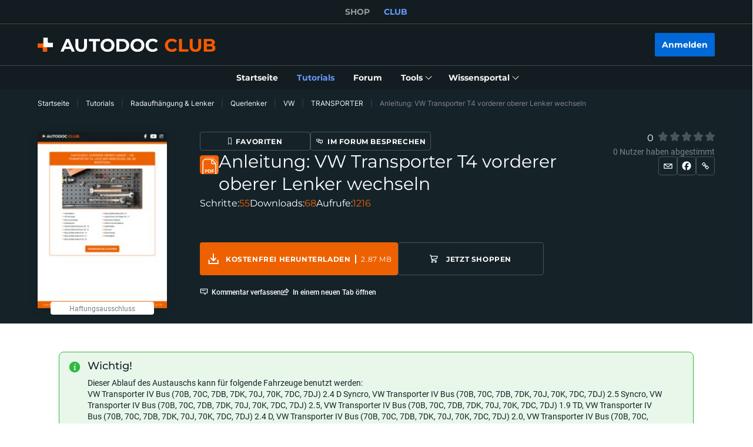

--- FILE ---
content_type: image/svg+xml
request_url: https://cdn.club.autodoc.de/assets/img/pdf.svg
body_size: 2423
content:
<svg width="32" height="32" viewBox="0 0 32 32" fill="none" xmlns="http://www.w3.org/2000/svg">
    <mask id="mask0" mask-type="alpha" maskUnits="userSpaceOnUse" x="0" y="0" width="32" height="32">
        <rect width="32" height="32" rx="4" fill="#ffffff"/>
    </mask>
    <g mask="url(#mask0)">
        <rect width="32" height="32" rx="4" fill="#EE6100"/>
        <path d="M29.5828 11.8941V29.6403C29.5828 31.8494 27.792 33.6403 25.5828 33.6403H11.8367C9.62753 33.6403 7.83667 31.8494 7.83667 29.6403V8.57141C7.83667 6.36227 9.62753 4.57141 11.8367 4.57141H22.482L29.5828 11.8941Z" fill="#EE6100"/>
        <path d="M29.5828 11.8941V29.6403C29.5828 31.8494 27.792 33.6403 25.5828 33.6403H11.8367C9.62753 33.6403 7.83667 31.8494 7.83667 29.6403V8.57141C7.83667 6.36227 9.62753 4.57141 11.8367 4.57141H22.482M29.5828 11.8941H24.482C23.3775 11.8941 22.482 10.9987 22.482 9.8941V4.57141M29.5828 11.8941L22.482 4.57141" stroke="#FFA76A" stroke-width="1.36646"/>
        <path d="M26.9708 14.5064V32.2526C26.9708 34.4617 25.1799 36.2526 22.9708 36.2526H9.22461C7.01547 36.2526 5.22461 34.4617 5.22461 32.2526V11.1837C5.22461 8.97458 7.01547 7.18372 9.22461 7.18372H19.87L26.9708 14.5064Z" fill="#EE6100"/>
        <path d="M26.9708 14.5064V32.2526C26.9708 34.4617 25.1799 36.2526 22.9708 36.2526H9.22461C7.01547 36.2526 5.22461 34.4617 5.22461 32.2526V11.1837C5.22461 8.97458 7.01547 7.18372 9.22461 7.18372H19.87M26.9708 14.5064H21.87C20.7654 14.5064 19.87 13.611 19.87 12.5064V7.18372M26.9708 14.5064L19.87 7.18372" stroke="white" stroke-width="1.36646"/>
        <path d="M10.9164 24.2667C11.3849 24.2667 11.7904 24.3447 12.1329 24.5009C12.4804 24.657 12.7474 24.8787 12.9338 25.1658C13.1201 25.4529 13.2133 25.7929 13.2133 26.1858C13.2133 26.5736 13.1201 26.9136 12.9338 27.2058C12.7474 27.4929 12.4804 27.7145 12.1329 27.8707C11.7904 28.0218 11.3849 28.0973 10.9164 28.0973L9.85111 28.0973L9.85111 29.5555L8.62711 29.5555L8.62711 24.2667L10.9164 24.2667ZM10.8484 27.1C11.2161 27.1 11.4957 27.0219 11.6871 26.8658C11.8785 26.7046 11.9742 26.4779 11.9742 26.1858C11.9742 25.8886 11.8785 25.6619 11.6871 25.5058C11.4957 25.3446 11.2161 25.264 10.8484 25.264L9.85111 25.264L9.85111 27.1L10.8484 27.1ZM14.0872 24.2667L16.4898 24.2667C17.0641 24.2667 17.5703 24.3775 18.0085 24.5991C18.4518 24.8157 18.7943 25.1229 19.0361 25.5209C19.2829 25.9188 19.4063 26.3822 19.4063 26.9111C19.4063 27.44 19.2829 27.9034 19.0361 28.3013C18.7943 28.6992 18.4518 29.009 18.0085 29.2307C17.5703 29.4472 17.0641 29.5555 16.4898 29.5555L14.0872 29.5555L14.0872 24.2667ZM16.4294 28.5507C16.9583 28.5507 17.3789 28.4046 17.6912 28.1124C18.0085 27.8152 18.1672 27.4148 18.1672 26.9111C18.1672 26.4074 18.0085 26.0095 17.6912 25.7173C17.3789 25.4201 16.9583 25.2715 16.4294 25.2715L15.3112 25.2715L15.3112 28.5507L16.4294 28.5507ZM21.5534 25.2489L21.5534 26.6467L24.0014 26.6467L24.0014 27.6289L21.5534 27.6289L21.5534 29.5555L20.3294 29.5555L20.3294 24.2667L24.3263 24.2667L24.3263 25.2489L21.5534 25.2489Z" fill="white"/>
    </g>
</svg>


--- FILE ---
content_type: application/javascript; charset=UTF-8
request_url: https://club.autodoc.de/_nuxt/pages/index.c6dacfb.js
body_size: 255
content:
(window.webpackJsonp=window.webpackJsonp||[]).push([[112,27,251,252,253,254],{30:function(e,t,r){"use strict";r(4),r(5),r(7),r(8);var n=r(1),c=r(3),o=(r(53),r(6),r(87),r(25),r(17),r(23),r(10),r(9)),f=r(2),l=r(11);function O(e,t){var r=Object.keys(e);if(Object.getOwnPropertySymbols){var n=Object.getOwnPropertySymbols(e);t&&(n=n.filter(function(t){return Object.getOwnPropertyDescriptor(e,t).enumerable})),r.push.apply(r,n)}return r}t.a=o.default.extend({computed:function(e){for(var t=1;t<arguments.length;t++){var r=null!=arguments[t]?arguments[t]:{};t%2?O(Object(r),!0).forEach(function(t){Object(c.a)(e,t,r[t])}):Object.getOwnPropertyDescriptors?Object.defineProperties(e,Object.getOwnPropertyDescriptors(r)):O(Object(r)).forEach(function(t){Object.defineProperty(e,t,Object.getOwnPropertyDescriptor(r,t))})}return e}({},Object(f.c)({headerRect:"layout/getHeaderRect"})),methods:{scrollToListItem:function(element){var e=this;return Object(n.a)(regeneratorRuntime.mark(function t(){return regeneratorRuntime.wrap(function(t){for(;;)switch(t.prev=t.next){case 0:if(element){t.next=1;break}return t.abrupt("return");case 1:return t.next=2,e.$nextTick();case 2:e.$scrollTo(element,400,{easing:"ease",offset:-(e.headerRect.height+80),container:"body",force:!0,cancelable:!1});case 3:case"end":return t.stop()}},t)}))()},isFocusableElement:function(element){return!!element&&l.a.split(",").some(function(e){return element.matches(e.trim())})},setFocusToListItem:function(e){var t=this;return Object(n.a)(regeneratorRuntime.mark(function r(){var n,c,o,f,O,m;return regeneratorRuntime.wrap(function(r){for(;;)switch(r.prev=r.next){case 0:if(n=e.el,c=e.className,o=e.index,n&&c){r.next=1;break}return r.abrupt("return");case 1:return r.next=2,t.$nextTick();case 2:if(f=Array.from(n.querySelectorAll(c)),O=f[o]||f[o-1]||null){r.next=3;break}return r.abrupt("return");case 3:t.isFocusableElement(O)?O.focus():null==(m=O.querySelector(l.a))||m.focus();case 4:case"end":return r.stop()}},r)}))()}}})}}]);

--- FILE ---
content_type: image/svg+xml
request_url: https://cdn.club.autodoc.de/assets/img/global/cart.svg
body_size: 874
content:
<svg width="12" height="12" viewBox="0 0 12 12" fill="none" xmlns="http://www.w3.org/2000/svg">
  <path fill-rule="evenodd" clip-rule="evenodd"
    d="M2.50033 1.50024L2.63704 2.03389C2.64082 2.04865 2.65371 2.05897 2.66895 2.05897H11.1195C11.3152 2.05897 11.4582 2.24345 11.4098 2.43314L10.6794 5.29577C10.559 5.76087 10.1827 6.11944 9.70671 6.22711L4.07064 7.51874C4.05248 7.5229 4.04078 7.54113 4.04525 7.55921L4.05176 7.58431C4.08016 7.69548 4.18597 7.77687 4.31022 7.77335L4.31413 7.77324L9.51009 7.7733C9.67578 7.7733 9.81022 7.90761 9.81022 8.0733V8.50187C9.81022 8.66756 9.67578 8.80187 9.51009 8.80187H4.31478C3.7128 8.80746 3.18154 8.41094 3.03353 7.83707L2.88835 7.26914L1.49382 1.75272C1.46555 1.64136 1.35974 1.56016 1.23535 1.56368L1.23145 1.56379L0.833659 1.56373C0.667973 1.56373 0.53418 1.42942 0.53418 1.26373V0.835156C0.53418 0.669471 0.667973 0.535156 0.833659 0.535156H1.23145C1.82887 0.535126 2.35343 0.930819 2.50033 1.50024ZM2.49251 10.1923C2.49251 9.48395 3.08197 8.91606 3.80111 8.91606C4.52025 8.91606 5.1097 9.48395 5.1097 10.1923C5.1097 10.9006 4.52025 11.4685 3.80111 11.4685C3.08197 11.4685 2.49251 10.9006 2.49251 10.1923ZM7.29329 9.70265C7.49678 9.2249 7.97455 8.91606 8.50163 8.91606C9.22077 8.91606 9.81022 9.48395 9.81022 10.1923C9.81022 10.7106 9.48896 11.1752 9.00098 11.3718C8.51351 11.5682 7.95222 11.4601 7.5778 11.096C7.20274 10.7312 7.08952 10.1811 7.29329 9.70265Z"
    fill="white" />
</svg>


--- FILE ---
content_type: application/javascript; charset=UTF-8
request_url: https://club.autodoc.de/_nuxt/292.c6dacfb.js
body_size: 91
content:
(window.webpackJsonp=window.webpackJsonp||[]).push([[292],{1595:function(e,n,t){e.exports=function(e){"use strict";function n(e){return e&&"object"==typeof e&&"default"in e?e:{default:e}}var t=n(e);function s(e){return e>1&&e<5&&1!=~~(e/10)}function r(e,n,t,r){var _=e+" ";switch(t){case"s":return n||r?"pár sekund":"pár sekundami";case"m":return n?"minuta":r?"minutu":"minutou";case"mm":return n||r?_+(s(e)?"minuty":"minut"):_+"minutami";case"h":return n?"hodina":r?"hodinu":"hodinou";case"hh":return n||r?_+(s(e)?"hodiny":"hodin"):_+"hodinami";case"d":return n||r?"den":"dnem";case"dd":return n||r?_+(s(e)?"dny":"dní"):_+"dny";case"M":return n||r?"měsíc":"měsícem";case"MM":return n||r?_+(s(e)?"měsíce":"měsíců"):_+"měsíci";case"y":return n||r?"rok":"rokem";case"yy":return n||r?_+(s(e)?"roky":"let"):_+"lety"}}var _={name:"cs",weekdays:"neděle_pondělí_úterý_středa_čtvrtek_pátek_sobota".split("_"),weekdaysShort:"ne_po_út_st_čt_pá_so".split("_"),weekdaysMin:"ne_po_út_st_čt_pá_so".split("_"),months:"leden_únor_březen_duben_květen_červen_červenec_srpen_září_říjen_listopad_prosinec".split("_"),monthsShort:"led_úno_bře_dub_kvě_čvn_čvc_srp_zář_říj_lis_pro".split("_"),weekStart:1,yearStart:4,ordinal:function(e){return e+"."},formats:{LT:"H:mm",LTS:"H:mm:ss",L:"DD.MM.YYYY",LL:"D. MMMM YYYY",LLL:"D. MMMM YYYY H:mm",LLLL:"dddd D. MMMM YYYY H:mm",l:"D. M. YYYY"},relativeTime:{future:"za %s",past:"před %s",s:r,m:r,mm:r,h:r,hh:r,d:r,dd:r,M:r,MM:r,y:r,yy:r}};return t.default.locale(_,null,!0),_}(t(71))}}]);

--- FILE ---
content_type: application/javascript; charset=UTF-8
request_url: https://club.autodoc.de/_nuxt/178.c6dacfb.js
body_size: 3671
content:
(window.webpackJsonp=window.webpackJsonp||[]).push([[178,2,177,187,231,232,249,250,260],{131:function(e,t,n){"use strict";n(53);var r=n(55);t.a={data:function(){var e=this;return{form:{email:""},validate:{email:{required:!0,validator:function(t,n,o){n?r.a.test(n)?o():o(new Error(e.$translate("validation-invalid-email-text"))):o(new Error(e.$translate("field-required")))},trigger:"blur"}}}},methods:{handleEmailSpaces:function(e){this.form.email=e.split(" ").join("").toLowerCase()}}}},2050:function(e,t){e.exports=function(object){return function(e){return null==object?void 0:object[e]}}},2067:function(e,t,n){var r=n(2068),o=n(2069),d=n(2071),c=RegExp("['’]","g");e.exports=function(e){return function(t){return r(d(o(t).replace(c,"")),e,"")}}},2068:function(e,t){e.exports=function(e,t,n,r){var o=-1,d=null==e?0:e.length;for(r&&d&&(n=e[++o]);++o<d;)n=t(n,e[o],o,e);return n}},2069:function(e,t,n){var r=n(2070),o=n(890),d=/[\xc0-\xd6\xd8-\xf6\xf8-\xff\u0100-\u017f]/g,c=RegExp("[\\u0300-\\u036f\\ufe20-\\ufe2f\\u20d0-\\u20ff]","g");e.exports=function(e){return(e=o(e))&&e.replace(d,r).replace(c,"")}},2070:function(e,t,n){var r=n(2050)({"À":"A","Á":"A","Â":"A","Ã":"A","Ä":"A","Å":"A","à":"a","á":"a","â":"a","ã":"a","ä":"a","å":"a","Ç":"C","ç":"c","Ð":"D","ð":"d","È":"E","É":"E","Ê":"E","Ë":"E","è":"e","é":"e","ê":"e","ë":"e","Ì":"I","Í":"I","Î":"I","Ï":"I","ì":"i","í":"i","î":"i","ï":"i","Ñ":"N","ñ":"n","Ò":"O","Ó":"O","Ô":"O","Õ":"O","Ö":"O","Ø":"O","ò":"o","ó":"o","ô":"o","õ":"o","ö":"o","ø":"o","Ù":"U","Ú":"U","Û":"U","Ü":"U","ù":"u","ú":"u","û":"u","ü":"u","Ý":"Y","ý":"y","ÿ":"y","Æ":"Ae","æ":"ae","Þ":"Th","þ":"th","ß":"ss","Ā":"A","Ă":"A","Ą":"A","ā":"a","ă":"a","ą":"a","Ć":"C","Ĉ":"C","Ċ":"C","Č":"C","ć":"c","ĉ":"c","ċ":"c","č":"c","Ď":"D","Đ":"D","ď":"d","đ":"d","Ē":"E","Ĕ":"E","Ė":"E","Ę":"E","Ě":"E","ē":"e","ĕ":"e","ė":"e","ę":"e","ě":"e","Ĝ":"G","Ğ":"G","Ġ":"G","Ģ":"G","ĝ":"g","ğ":"g","ġ":"g","ģ":"g","Ĥ":"H","Ħ":"H","ĥ":"h","ħ":"h","Ĩ":"I","Ī":"I","Ĭ":"I","Į":"I","İ":"I","ĩ":"i","ī":"i","ĭ":"i","į":"i","ı":"i","Ĵ":"J","ĵ":"j","Ķ":"K","ķ":"k","ĸ":"k","Ĺ":"L","Ļ":"L","Ľ":"L","Ŀ":"L","Ł":"L","ĺ":"l","ļ":"l","ľ":"l","ŀ":"l","ł":"l","Ń":"N","Ņ":"N","Ň":"N","Ŋ":"N","ń":"n","ņ":"n","ň":"n","ŋ":"n","Ō":"O","Ŏ":"O","Ő":"O","ō":"o","ŏ":"o","ő":"o","Ŕ":"R","Ŗ":"R","Ř":"R","ŕ":"r","ŗ":"r","ř":"r","Ś":"S","Ŝ":"S","Ş":"S","Š":"S","ś":"s","ŝ":"s","ş":"s","š":"s","Ţ":"T","Ť":"T","Ŧ":"T","ţ":"t","ť":"t","ŧ":"t","Ũ":"U","Ū":"U","Ŭ":"U","Ů":"U","Ű":"U","Ų":"U","ũ":"u","ū":"u","ŭ":"u","ů":"u","ű":"u","ų":"u","Ŵ":"W","ŵ":"w","Ŷ":"Y","ŷ":"y","Ÿ":"Y","Ź":"Z","Ż":"Z","Ž":"Z","ź":"z","ż":"z","ž":"z","Ĳ":"IJ","ĳ":"ij","Œ":"Oe","œ":"oe","ŉ":"'n","ſ":"s"});e.exports=r},2071:function(e,t,n){var r=n(2072),o=n(2073),d=n(890),c=n(2074);e.exports=function(e,pattern,t){return e=d(e),void 0===(pattern=t?void 0:pattern)?o(e)?c(e):r(e):e.match(pattern)||[]}},2072:function(e,t){var n=/[^\x00-\x2f\x3a-\x40\x5b-\x60\x7b-\x7f]+/g;e.exports=function(e){return e.match(n)||[]}},2073:function(e,t){var n=/[a-z][A-Z]|[A-Z]{2}[a-z]|[0-9][a-zA-Z]|[a-zA-Z][0-9]|[^a-zA-Z0-9 ]/;e.exports=function(e){return n.test(e)}},2074:function(e,t){var n="\\ud800-\\udfff",r="\\u2700-\\u27bf",o="a-z\\xdf-\\xf6\\xf8-\\xff",d="A-Z\\xc0-\\xd6\\xd8-\\xde",c="\\xac\\xb1\\xd7\\xf7\\x00-\\x2f\\x3a-\\x40\\x5b-\\x60\\x7b-\\xbf\\u2000-\\u206f \\t\\x0b\\f\\xa0\\ufeff\\n\\r\\u2028\\u2029\\u1680\\u180e\\u2000\\u2001\\u2002\\u2003\\u2004\\u2005\\u2006\\u2007\\u2008\\u2009\\u200a\\u202f\\u205f\\u3000",f="["+c+"]",l="\\d+",v="["+r+"]",m="["+o+"]",h="[^"+n+c+l+r+o+d+"]",x="(?:\\ud83c[\\udde6-\\uddff]){2}",E="[\\ud800-\\udbff][\\udc00-\\udfff]",A="["+d+"]",w="(?:"+m+"|"+h+")",F="(?:"+A+"|"+h+")",y="(?:['’](?:d|ll|m|re|s|t|ve))?",T="(?:['’](?:D|LL|M|RE|S|T|VE))?",$="(?:[\\u0300-\\u036f\\ufe20-\\ufe2f\\u20d0-\\u20ff]|\\ud83c[\\udffb-\\udfff])?",O="[\\ufe0e\\ufe0f]?",k=O+$+("(?:\\u200d(?:"+["[^"+n+"]",x,E].join("|")+")"+O+$+")*"),z="(?:"+[v,x,E].join("|")+")"+k,D=RegExp([A+"?"+m+"+"+y+"(?="+[f,A,"$"].join("|")+")",F+"+"+T+"(?="+[f,A+w,"$"].join("|")+")",A+"?"+w+"+"+y,A+"+"+T,"\\d*(?:1ST|2ND|3RD|(?![123])\\dTH)(?=\\b|[a-z_])","\\d*(?:1st|2nd|3rd|(?![123])\\dth)(?=\\b|[A-Z_])",l,z].join("|"),"g");e.exports=function(e){return e.match(D)||[]}},250:function(e,t,n){var r=n(2067)(function(e,t,n){return e+(n?"-":"")+t.toLowerCase()});e.exports=r},55:function(e,t,n){"use strict";n.d(t,"k",function(){return r}),n.d(t,"i",function(){return o}),n.d(t,"j",function(){return d}),n.d(t,"a",function(){return c}),n.d(t,"g",function(){return l}),n.d(t,"l",function(){return v}),n.d(t,"h",function(){return m}),n.d(t,"e",function(){return h}),n.d(t,"f",function(){return x}),n.d(t,"c",function(){return E}),n.d(t,"b",function(){return A}),n.d(t,"d",function(){return w});n(21),n(17),n(88),n(89),n(20);var r=function(e){if(!e)return!0;return/^[a-z\d -]+$/i.test(e)},o=function(e){var t=e.size;return!t||t<1024*(arguments.length>1&&void 0!==arguments[1]?arguments[1]:5)*1024},d=function(e){var t=e.name;if(!t)return!0;return/.*\.(gif|jpe?g|png)$/i.test(t)},c=/^[A-Za-z0-9][A-Za-z0-9\._-]*@[A-Za-z0-9][A-Za-z0-9_-]*(\.[A-Za-z0-9_-]+)+$/,f=/^[A-HJ-NPR-Z\d]{17}$/i,l=/^[A-HJ-NPR-Z\d]+$/i,v=function(e){if(!e)return!0;return/^(?:(?:(?:https?|ftp):)?\/\/)?(?:\S+(?::\S*)?@)?(?:(?!(?:10|127)(?:\.\d{1,3}){3})(?!(?:169\.254|192\.168)(?:\.\d{1,3}){2})(?!172\.(?:1[6-9]|2\d|3[0-1])(?:\.\d{1,3}){2})(?:[1-9]\d?|1\d\d|2[01]\d|22[0-3])(?:\.(?:1?\d{1,2}|2[0-4]\d|25[0-5])){2}(?:\.(?:[1-9]\d?|1\d\d|2[0-4]\d|25[0-4]))|(?:(?:[a-z\u00A1-\uFFFF0-9]-*)*[a-z\u00A1-\uFFFF0-9]+)(?:\.(?:[a-z\u00A1-\uFFFF0-9]-*)*[a-z\u00A1-\uFFFF0-9]+)*(?:\.(?:[a-z\u00A1-\uFFFF]{2,})))(?::\d{2,5})?(?:[/?#]\S*)?$/i.test(e)},m=function(e){if(!e)return!0;return/^[a-zA-Z0-9]*$/.test(e)},h=function(e){return!e||f.test(e)},x=function(e){return!e||l.test(e)},E=/^\d{1,6}(?:\.\d{0,2})?$/i,A=/^\d+$/i,w=/^ +$/i},56:function(e,t,n){"use strict";var r=n(1),o=(n(5),n(6),n(87),n(25),n(17),n(23),n(10),n(9)),d=n(11),c=n(19);t.a=o.default.extend({data:function(){return{wrapperName:"tabContentWrapper",wrapper:null,isTabBlocked:!1,lastActiveElement:null,pendingFocusDirection:null,areAccessibilityEventsRegistered:!1}},methods:{registerAccessibilityEvents:function(){this.areAccessibilityEventsRegistered||(this.$nuxt.$on(c.k,this.tabOnHandler),this.$nuxt.$on(c.j,this.tabOffHandler),this.areAccessibilityEventsRegistered=!0)},unregisterAccessibilityEvents:function(){this.areAccessibilityEventsRegistered&&(this.$nuxt.$off(c.k,this.tabOnHandler),this.$nuxt.$off(c.j,this.tabOffHandler),this.areAccessibilityEventsRegistered=!1)},tabOnHandler:function(){var e=this;return Object(r.a)(regeneratorRuntime.mark(function t(){var n;return regeneratorRuntime.wrap(function(t){for(;;)switch(t.prev=t.next){case 0:if(e.isTabBlocked=!1,e.pendingFocusDirection){t.next=1;break}return t.abrupt("return");case 1:return n=e.pendingFocusDirection,e.pendingFocusDirection=null,t.next=2,e.emulateTrapKeydownListener("forward"===n);case 2:case"end":return t.stop()}},t)}))()},tabOffHandler:function(e){var t,element=e||document.activeElement;null!=element&&null!==(t=element.dataset)&&void 0!==t&&t.pendingTabDirection&&(this.pendingFocusDirection="backward"===element.dataset.pendingTabDirection?"backward":"forward",delete element.dataset.pendingTabDirection),this.lastActiveElement=element,this.isTabBlocked=!0},handleFirstTabPress:function(e){"Tab"===e.key&&(document&&document.activeElement instanceof HTMLElement&&document.activeElement.blur(),this.wrapper.removeEventListener("keydown",this.handleFirstTabPress))},emulateTrapKeydownListener:function(){var e=arguments,t=this;return Object(r.a)(regeneratorRuntime.mark(function n(){var r,o,d,c;return regeneratorRuntime.wrap(function(n){for(;;)switch(n.prev=n.next){case 0:return r=!(e.length>0&&void 0!==e[0])||e[0],n.next=1,t.$nextTick();case 1:o=t.getFocusableElements(),d=o.indexOf(t.lastActiveElement),null==(c=r?o[d+1]||o[0]:o[d-1]||o[o.length-1])||c.focus();case 2:case"end":return n.stop()}},n)}))()},trapKeydownListener:function(e){if("Tab"===e.key){if(this.isTabBlocked)return e.preventDefault(),this.pendingFocusDirection=e.shiftKey?"backward":"forward",void(document&&document.activeElement instanceof HTMLElement&&(this.lastActiveElement=document.activeElement));var t=this.getFocusableElements();if(0!==t.length){var n=t[0],r=t[t.length-1];e.shiftKey&&document.activeElement===n?(e.preventDefault(),r.focus()):e.shiftKey||document.activeElement!==r||(e.preventDefault(),n.focus()),this.lastActiveElement=null}else e.preventDefault()}},activateFocusTrap:function(){var e,t,n,r=arguments.length>0&&void 0!==arguments[0]?arguments[0]:"";r&&(this.wrapperName=r),this.wrapper=(null===(e=this.$refs[this.wrapperName])||void 0===e?void 0:e.$el)||this.$refs[this.wrapperName],this.wrapper&&(null===(t=this.wrapper)||void 0===t||t.addEventListener("keydown",this.trapKeydownListener),null===(n=this.getFocusableElements()[0])||void 0===n||n.focus())},deactivateFocusTrap:function(){var e;null===(e=this.wrapper)||void 0===e||e.removeEventListener("keydown",this.trapKeydownListener),this.wrapper=null},getFocusableElements:function(){var e=this.wrapper||document.body;if(!e)return[];var t=e.querySelectorAll(d.a);return Array.from(t).filter(function(e){return null!==e.offsetParent})},getNextFocusable:function(e){var t=this.getFocusableElements(),n=t.indexOf(e);return t[n+1]||t[0]||null},getPrevFocusable:function(e){var t=this.getFocusableElements(),n=t.indexOf(e);return n>0?t[n-1]:null},getSpendingFocusableElementInUpdatedDom:function(element){if(!element)return null;var e=element.dataset,t=e.spendingItemId,n=e.spendingId;return t||n?document.querySelector('[data-spending-item-id="'.concat(t,'"]'))||document.querySelector('[data-spending-id="'.concat(n,'"]')):element},getSpendingFocusableElement:function(){if(document&&document.activeElement instanceof HTMLElement){var e=function(element){return element&&!element.hasAttribute("tabindex")?element.querySelector("[tabindex]"):element},t=document.activeElement.closest("[data-spending-item-id]"),n=null==t?void 0:t.closest("[data-spending-id]"),r=null==n?void 0:n.dataset.spendingId,o=Array.from(document.querySelectorAll("[data-spending-item-id]"));if(r){var c=Array.from(n.querySelectorAll("[data-spending-item-id]")).filter(function(e){return!!e.dataset.spendingItemId}),f=c.indexOf(t),l=c[f+1]||c[f-1];if(l||(f=o.indexOf(t),l=o[f+1]||o[f-1]),l){var v=l.closest("[data-spending-id]");return v.dataset.spendingId===r?e(l):e(v)}}else{var m=o.indexOf(t),h=o[m+1]||o[m-1];if(h)return e(h)}var x=document.querySelector("main ");if(x){var E=x.querySelector(d.a);if(E)return E}}return null}}})}}]);

--- FILE ---
content_type: application/javascript; charset=UTF-8
request_url: https://club.autodoc.de/_nuxt/258.c6dacfb.js
body_size: -35
content:
(window.webpackJsonp=window.webpackJsonp||[]).push([[258],{403:function(e,t,r){"use strict";r(4),r(6),r(5),r(7),r(8);var o=r(3),n=r(9),c=r(2);function l(e,t){var r=Object.keys(e);if(Object.getOwnPropertySymbols){var o=Object.getOwnPropertySymbols(e);t&&(o=o.filter(function(t){return Object.getOwnPropertyDescriptor(e,t).enumerable})),r.push.apply(r,o)}return r}function f(e){for(var t=1;t<arguments.length;t++){var r=null!=arguments[t]?arguments[t]:{};t%2?l(Object(r),!0).forEach(function(t){Object(o.a)(e,t,r[t])}):Object.getOwnPropertyDescriptors?Object.defineProperties(e,Object.getOwnPropertyDescriptors(r)):l(Object(r)).forEach(function(t){Object.defineProperty(e,t,Object.getOwnPropertyDescriptor(r,t))})}return e}t.a=n.default.extend({computed:f({},Object(c.c)({isSeoEdit:"seo/getSeoToggleEdit"})),methods:{getSeoPlaceholders:function(e){var t=this.modelYears.length,r={car_title_dynamic:this.getSeoCarTitle(e)};return t&&e.iteration&&(r=f(f({},r),{},{model_year_dynamic:this.getSeoYear(e.iteration-1,t)})),r},getSeoCarTitle:function(e){var t=e.iterationTotal,r=void 0===t?0:t,o=r<10?r+1:r-10*Math.floor(r/10)+1;return this.seoVariables["car_title_".concat(o)]?this.seoVariables["car_title_".concat(o)]:""},getSeoYear:function(e,t){var r=e<t?e:e-Math.floor(e/t)*t;return this.modelYears[r]}}})}}]);